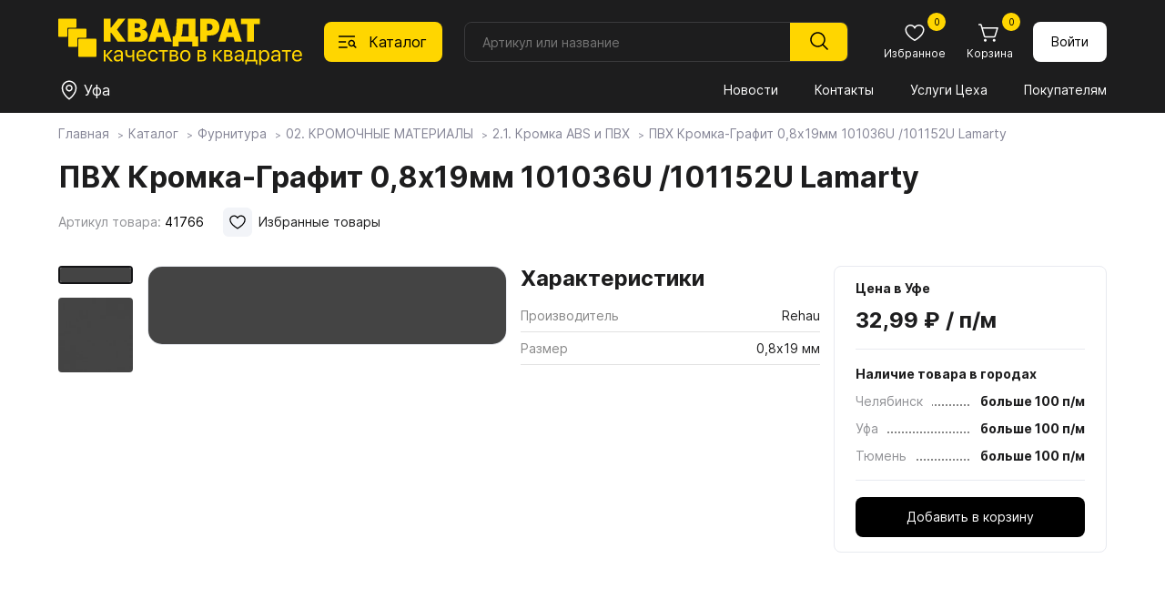

--- FILE ---
content_type: text/plain
request_url: https://www.google-analytics.com/j/collect?v=1&_v=j102&a=630716118&t=pageview&_s=1&dl=https%3A%2F%2Fkvadrat-b.ru%2Fcatalog%2Ffurn%2F02KROMOChNYEMATERIALY%2F21-kromka-abs-i-pvh%2F21-kromka-abs-i-pvh_61996.html&ul=en-us%40posix&dt=%D0%9F%D0%92%D0%A5%20%D0%9A%D1%80%D0%BE%D0%BC%D0%BA%D0%B0-%D0%93%D1%80%D0%B0%D1%84%D0%B8%D1%82%200%2C8%D1%8519%D0%BC%D0%BC%20101036U%20%2F101152U%20Lamarty&sr=1280x720&vp=1280x720&_u=IEBAAEABAAAAACAAI~&jid=124737278&gjid=218076764&cid=397476739.1768930444&tid=UA-29515352-1&_gid=1501378885.1768930444&_r=1&_slc=1&z=1564061033
body_size: -449
content:
2,cG-P64G84RET4